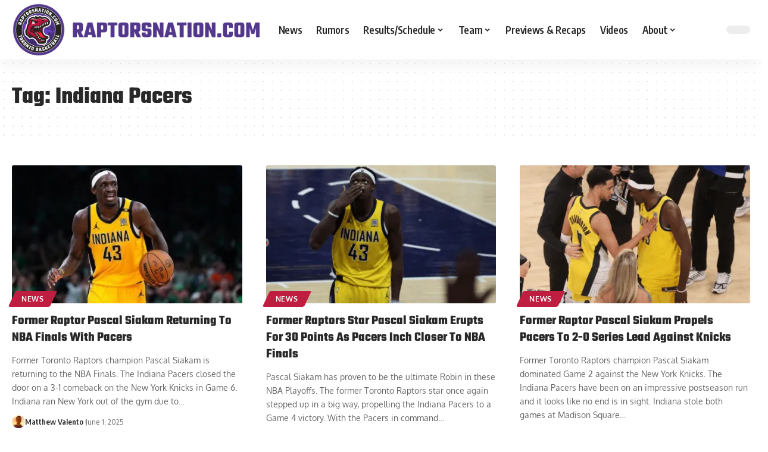

--- FILE ---
content_type: application/javascript
request_url: https://cdn-ilbjbah.nitrocdn.com/jihMcCcSqNOIDcCXEvaMWbaoZPcQZOTT/assets/static/optimized/rev-e96a0eb/raptorsnation.com/wp-content/themes/foxiz/assets/js/nitro-min-4c715fc6d6093d42d209b7767647b52f.global.js
body_size: 10676
content:
var FOXIZ_MAIN_SCRIPT=function(t,e){"use strict";t.initParams=function(){this.themeSettings=foxizParams||{};this.ajaxData={};this.siteAccessFlag=false;this._document=e(document);this._body=e("body");this._window=e(window);this.html=e("html, body");this.outerHTML=e("html");this.iOS=/(iPad|iPhone|iPod)/g.test(navigator.userAgent);this.wPoint={};this.sticky={};this.eSticky={};this.YTPlayers={};this.articleData=[];this.readIndicatorPercent=0;this.isProgress=false;this.readIndicator=e("#reading-progress");this.ajaxURL=typeof foxizCoreParams!=="undefined"?foxizCoreParams.ajaxurl||"":"";if(typeof FOXIZ_CORE_SCRIPT!=="undefined"){this.personailizeUID=FOXIZ_CORE_SCRIPT.personailizeUID}};t.init=function(){this.initParams();this.syncLayoutLike();this.topSpacing();this.siteAccessDetector();this.headerDropdown();this.mobileCollapse();this.initSubMenuPos();this.privacyTrigger();this.popupNewsletter();this.documentClick();this.backTop();this.readIndicatorInit();this.fontResizer();this.breakingNews();this.sliders();this.carousels();this.liveSearch();this.personalizeBlocks();this.personalizeCategories();this.likeToggle();this.singleInfiniteLoadNext();this.loginPopup();this.loadYoutubeIframe();this.browserResize();this.footerSlideUp();this.cartNotification();this.newsNotification();this.tocToggle();this.delayLoad();this.showPostComment();this.replyReview();this.paginationNextPrev();this.paginationLoadMore();this.paginationInfinite();this.productQuantity();this.readingCollect();this.neededReloadFuncs()};t.neededReloadFuncs=function(){this.hoverTipsy();this.scrollToComment();this.usersRating();this.singleGallery();this.floatingVideo();this.videoPreview();this.floatingVideoRemove();this.scrollTableContent();this.singleScrollRefresh();this.playerAutoPlay();this.hoverEffects();this.highlightShares();this.galleryLightbox();this.singleFeaturedLightbox()};t.reInitAll=function(){this._window.trigger("load");this.syncLayoutLike();if(typeof FOXIZ_PERSONALIZE!=="undefined"){FOXIZ_PERSONALIZE.syncPersonalizeLayout()}if(typeof RB_REACTION!=="undefined"){RB_REACTION.syncReactLayout()}this.neededReloadFuncs();Waypoint.refreshAll()};t.reloadBlockFunc=function(){this._window.trigger("load");if(typeof FOXIZ_PERSONALIZE!=="undefined"){FOXIZ_PERSONALIZE.syncLayoutBookmarks()}this.syncLayoutLike();this.videoPreview();this.hoverTipsy();Waypoint.refreshAll()};t.initElementor=function(){if("undefined"!==typeof initDarkMode&&!FOXIZ_MAIN_SCRIPT.editorDarkModeInit){FOXIZ_MAIN_SCRIPT.editorDarkModeInit=true;initDarkMode()}FOXIZ_MAIN_SCRIPT.breakingNews();FOXIZ_MAIN_SCRIPT.carousels();FOXIZ_MAIN_SCRIPT.sliders()};t.isRTL=function(){return this._body.hasClass("rtl")};t.animationFrame=function(t){var e=window.requestAnimationFrame||window.mozRequestAnimationFrame||window.webkitRequestAnimationFrame||this.animationFrameFallback;e.call(window,t)};t.animationFrameFallback=function(t){window.setTimeout(t,1e3/60)};t.SetTTLStorage=function(t,e,i){var a={value:e,ttl:Date.now()+i*36e5};localStorage.setItem(t,JSON.stringify(a))};t.getTTLStorage=function(t){var e=localStorage.getItem(t);if(!e){return null}e=JSON.parse(e);if(Date.now()>e.ttl){localStorage.removeItem(e);return null}return e.value};t.setStorage=function(t,e){localStorage.setItem(t,JSON.stringify(e))};t.getStorage=function(t,e){const i=localStorage.getItem(t);if(i===null){return e}return JSON.parse(i)};t.deleteStorage=function(t){localStorage.removeItem(t)};t.delayLoad=function(){var t=this;setTimeout(function(){t.stickyNavBar();t.stickyHeaderBuilder()},100)};t.browserResize=function(){var t=this;t._window.on("resize",function(){t.topSpacing();t.calcSubMenuPos()})};t.hoverTipsy=function(){if(typeof e.fn.rbTipsy==="undefined"){return false}this._body.find("[data-copy]").rbTipsy({title:"data-copy",fade:true,opacity:1,trigger:"hover",gravity:"s"});if(window.innerWidth>1024){this._body.find("#site-header [data-title]").rbTipsy({title:"data-title",fade:true,opacity:1,trigger:"hover",gravity:"n"});this._body.find(".site-wrap [data-title]").rbTipsy({title:"data-title",fade:true,opacity:1,trigger:"hover",gravity:"s"})}};t.fontResizer=function(){var t=this;let e;if(navigator.cookieEnabled){e=sessionStorage.getItem("rubyResizerStep")}if(!e){e=1}t._body.on("click",".font-resizer-trigger",function(i){i.preventDefault();i.stopPropagation();e++;if(3<e){e=1;t._body.removeClass("medium-entry-size big-entry-size")}else{if(2==e){t._body.addClass("medium-entry-size").removeClass("big-entry-size")}else{t._body.addClass("big-entry-size").removeClass("medium-entry-size")}}if(navigator.cookieEnabled){sessionStorage.setItem("rubyResizerStep",e)}})};t.hoverEffects=function(){var t=e(".effect-fadeout");if(t.length>0){t.off("mouseenter mouseleave").on("mouseenter",function(t){t.stopPropagation();var i=e(this);if(!i.hasClass("activated")){i.addClass("activated")}}).on("mouseleave",function(){e(this).removeClass("activated")})}};t.videoPreview=function(){var t;e(".preview-trigger").on("mouseenter",function(){var i=e(this);var a=i.find(".preview-video");if(!a.hasClass("video-added")){var s='<video preload="auto" muted loop><source src="'+a.data("source")+'" type="'+a.data("type")+'"></video>';a.append(s).addClass("video-added")}i.addClass("show-preview");a.css("z-index",3);var n=i.find("video")[0];if(n){t=n.play()}}).on("mouseleave",function(){var i=e(this);i.find(".preview-video").css("z-index",1);var a=i.find("video")[0];if(a&&t!==undefined){t.then(t=>{a.pause()}).catch()}})};t.playerAutoPlay=function(){var t=this;var i=e(".is-autoplay");var a=e(".entry-content > iframe");if(i!=null&&i.length>0){i.each(function(){var i=e(this);if(!i.hasClass("is-loaded")){t.wPoint["iframe"]=new Waypoint({element:i,handler:function(){var e=i.find("iframe");t.initAutoPlay(e);i.addClass("is-loaded");this.destroy()},offset:"60%"})}})}if(a!=null&&a.length>0){a.each(function(){var t=e(this);if(!t.hasClass("is-loaded")){var i=t.attr("src");if(i.indexOf("youtube.com")>0||i.indexOf("youtu.be")>0||i.indexOf("vimeo.com")>0){t.wrap('<div class="rb-ires is-loaded"></div>')}}})}};t.initAutoPlay=function(t){if(t.length>0&&undefined!==t[0]){var e=t[0].src;if(e.indexOf("?")>-1){t[0].src+="&autoplay=1"}else{t[0].src+="?autoplay=1"}}};t.tocToggle=function(){this._document.on("click",".toc-toggle",function(t){t.preventDefault();t.stopPropagation();var i=e(this);var a=i.parents(".ruby-table-contents").find(".toc-content");a.toggle(200);i.toggleClass("activate")})};t.headerDropdown=function(){var t=this;e(".more-trigger").on("click",function(i){t.calcSubMenuPos();i.preventDefault();i.stopPropagation();var a=e(this);var s=a.parents(".header-wrap").find(".more-section-outer");if(!s.hasClass("dropdown-activated")){t._body.find(".dropdown-activated").removeClass("dropdown-activated");s.addClass("dropdown-activated")}else{s.removeClass("dropdown-activated")}if(a.hasClass("search-btn")){setTimeout(function(){s.find('input[type="text"]').focus()},50)}return false});e(".search-trigger").on("click",function(i){i.preventDefault();i.stopPropagation();var a=e(this).parent(".header-dropdown-outer");if(!a.hasClass("dropdown-activated")){t._body.find(".dropdown-activated").removeClass("dropdown-activated");a.addClass("dropdown-activated");setTimeout(function(){a.find('input[type="text"]').focus()},50)}else{a.removeClass("dropdown-activated")}return false});e(".dropdown-trigger").on("click",function(i){i.preventDefault();i.stopPropagation();var a=e(this).parent(".header-dropdown-outer");if(!a.hasClass("dropdown-activated")){t._body.find(".dropdown-activated").removeClass("dropdown-activated");a.addClass("dropdown-activated")}else{a.removeClass("dropdown-activated")}})};t.topSpacing=function(){var t=this;if(t._body.hasClass("top-spacing")){var i=e(".top-site-ad").outerHeight();e(".site-outer").css("margin-top",i)}};t.documentClick=function(){var t=this;var i=e(".more-section-outer, .header-dropdown-outer, .mobile-collapse, .mfp-wrap");var a=e(".is-form-layout");document.addEventListener("click",function(e){if(!i.is(e.target)&&i.has(e.target).length===0){i.removeClass("dropdown-activated");t.outerHTML.removeClass("collapse-activated")}if(!a.is(e.target)&&a.has(e.target).length===0){a.find(".live-search-response").fadeOut(500)}})};t.initSubMenuPos=function(){var t=this;var i=false;setTimeout(function(){t.calcSubMenuPos()},1e3);e(".menu-has-child-mega").on("mouseenter",function(){if(!i){t.calcSubMenuPos()}i=true})};t.calcSubMenuPos=function(){if(window.outerWidth<1024){return false}var t=this;var i=e(".menu-has-child-mega");var a=e("#site-header");if(i.length>0){i.each(function(){var i=e(this);i.find(".mega-dropdown").css({"width":t._body.width(),"left":-i.offset().left});i.addClass("mega-menu-loaded")})}if(a.length>0){var s=a.offset().left;var n=a.width();var o=s+n;var r=e(".flex-dropdown");var l=e("ul.sub-menu");if(l.length>0){l.each(function(){var t=e(this);var i=t.offset().left;var a=i+t.width()+100;if(a>o){t.addClass("left-direction")}})}if(r.length>0){r.each(function(){var t=e(this);var i=t.parent();if(i.hasClass("is-child-wide")||t.hasClass("mega-has-left")){return}var a=t.width();var r=a/2;var l=i.offset().left;var c=i.width()/2;var d=l+c;var f=o-d;var p=d-s;if(a>=n){t.css({"width":n-2,"left":-l})}else if(r>f){t.css({"right":-f+c+1,"left":"auto"})}else if(r>p){t.css({"left":-p+c+1,"right":"auto"})}else{t.css({"right":"auto","left":-r+c})}})}}};t.stickyNavBar=function(){var t=this;if(t._body.hasClass("elementor-editor-active")){return false}t.sticky.section=e("#sticky-holder");t.sticky.outer=e("#navbar-outer");if(!t._body.hasClass("is-mstick")&&!t._body.hasClass("yes-tstick")||t.sticky.outer.length<1||t.sticky.section.length<1){return false}t.sticky.smartSticky=!!t._body.hasClass("is-smart-sticky");t.sticky.isSticky=false;t.sticky.lastScroll=0;if(t._body.hasClass("yes-tstick")){t.sticky.isTitleSticky=true}else{t.sticky.isTitleSticky=0}t.sticky.additionalOffset=200;if(window.innerWidth>1024){if(t.sticky.isTitleSticky){t.sticky.additionalOffset=450}else{t.sticky.additionalOffset=0}}if(t._body.hasClass("admin-bar")){t.sticky.adminBarSpacing=32}else{t.sticky.adminBarSpacing=0}t.sticky.topOffset=t.sticky.section.offset().top;t.sticky.stickySectionHeight=t.sticky.section.outerHeight();t.sticky.outer.css("min-height",t.sticky.outer.outerHeight());t.sticky.activatePos=t.sticky.topOffset+1+t.sticky.stickySectionHeight+t.sticky.additionalOffset;t.sticky.deactivePos=t.sticky.topOffset-t.sticky.adminBarSpacing+t.sticky.additionalOffset;if(window.addEventListener){if(t.sticky.smartSticky){window.addEventListener("scroll",function(){t.animationFrame(t.initSmartStickyNavBar.bind(t))},false)}else{window.addEventListener("scroll",function(){t.animationFrame(t.initStickyNavBar.bind(t))},false)}}t._window.on("unstickMenu",function(){t.sticky.outer.css("min-height",t.sticky.outer.outerHeight());t.sticky.stickySectionHeight=t.sticky.section.outerHeight();t.sticky.topOffset=t.sticky.section.offset().top;t.sticky.activatePos=t.sticky.topOffset+1+t.sticky.stickySectionHeight+t.sticky.additionalOffset;t.sticky.deactivePos=t.sticky.topOffset-t.sticky.adminBarSpacing+t.sticky.additionalOffset})};t.initStickyNavBar=function(){var t=this;var e=t._window.scrollTop();if(!t.sticky.isSticky&&e>t.sticky.activatePos){t.sticky.isSticky=true;t._body.addClass("stick-animated sticky-on");t.sticky.stickAnimatedTimeout=setTimeout(function(){t._body.removeClass("stick-animated")},200)}else if(t.sticky.isSticky&&e<=t.sticky.deactivePos){t.sticky.isSticky=false;t._body.removeClass("sticky-on stick-animated");t._window.trigger("unstickMenu")}};t.initSmartStickyNavBar=function(){var t=this;var e=t._window.scrollTop();if(!t.sticky.isSticky&&e>t.sticky.activatePos&&e<t.sticky.lastScroll){t.sticky.isSticky=true;t._body.addClass("stick-animated sticky-on");t.sticky.stickAnimatedTimeout=setTimeout(function(){t._body.removeClass("stick-animated")},200)}else if(t.sticky.isSticky&&(e<=t.sticky.deactivePos||e>t.sticky.lastScroll)){t.sticky.isSticky=false;t._body.removeClass("sticky-on stick-animated");if(e<=t.sticky.deactivePos){t._window.trigger("unstickESection")}}t.sticky.lastScroll=e};t.stickyHeaderBuilder=function(){var t=this;if(t._body.hasClass("elementor-editor-active")){return false}var i=e(".header-template .e-section-sticky").first();var a=e("body.single-post #s-title-sticky").first();if(i.length<1){return false}if(a.length>0){t._body.addClass("yes-tstick");t.eSticky.isTitleSticky=true}else{t.eSticky.isTitleSticky=0}t.eSticky.additionalOffset=200;if(window.innerWidth>1024){if(t.eSticky.isTitleSticky){t.eSticky.additionalOffset=450}else{t.eSticky.additionalOffset=0}}t.eSticky.smartSticky=!!i.hasClass("is-smart-sticky");if(window.innerWidth<=1024){var s=e("#header-template-holder");i.removeClass("e-section-sticky");s.addClass("e-section-sticky");i=s}t.eSticky.section=i;t.eSticky.outer=i.parent();t.eSticky.adminBarSpacing=0;t.eSticky.isSticky=false;t.eSticky.lastScroll=0;t.eSticky.stickySectionHeight=i.outerHeight();t.eSticky.topOffset=i.offset().top;if(t._body.hasClass("admin-bar")){t.eSticky.adminBarSpacing=32}t.eSticky.outer.css("min-height",t.eSticky.outer.outerHeight());t.eSticky.activatePos=t.eSticky.topOffset+1+t.eSticky.stickySectionHeight+t.eSticky.additionalOffset;t.eSticky.deactivePos=t.eSticky.topOffset-t.eSticky.adminBarSpacing+t.eSticky.additionalOffset;if(window.addEventListener){if(t.eSticky.smartSticky){window.addEventListener("scroll",function(){t.animationFrame(t.initSmartStickyESection.bind(t))},false)}else{window.addEventListener("scroll",function(){t.animationFrame(t.initStickyESection.bind(t))},false)}}t._window.on("unstickESection",function(){t.eSticky.outer.css("min-height",t.eSticky.outer.outerHeight());t.eSticky.stickySectionHeight=t.eSticky.section.outerHeight();t.eSticky.topOffset=t.eSticky.section.offset().top;t.eSticky.activatePos=t.eSticky.topOffset+1+t.eSticky.stickySectionHeight+t.eSticky.additionalOffset;t.eSticky.deactivePos=t.eSticky.topOffset-t.eSticky.adminBarSpacing+t.eSticky.additionalOffset})};t.initStickyESection=function(){var t=this;var e=t._window.scrollTop();if(!t.eSticky.isSticky&&e>t.eSticky.activatePos){t.eSticky.isSticky=true;t._body.addClass("stick-animated sticky-on");t.eSticky.stickAnimatedTimeout=setTimeout(function(){t._body.removeClass("stick-animated")},200)}else if(t.eSticky.isSticky&&e<=t.eSticky.deactivePos){t.eSticky.isSticky=false;t._body.removeClass("sticky-on stick-animated");t._window.trigger("unstickESection")}};t.initSmartStickyESection=function(){var t=this;var e=t._window.scrollTop();if(!t.eSticky.isSticky&&e>t.eSticky.activatePos&&e<t.eSticky.lastScroll){t.eSticky.isSticky=true;t._body.addClass("stick-animated sticky-on");t.eSticky.stickAnimatedTimeout=setTimeout(function(){t._body.removeClass("stick-animated")},200)}else if(t.eSticky.isSticky&&(e<=t.eSticky.deactivePos||e>t.eSticky.lastScroll)){t.eSticky.isSticky=false;t._body.removeClass("sticky-on stick-animated");if(e<=t.eSticky.deactivePos){t._window.trigger("unstickESection")}}t.eSticky.lastScroll=e};t.mobileCollapse=function(){var t=this;var i=e(".mobile-menu-trigger");var a=t.outerHTML;var s=a.find('.mobile-search-form input[type="text"]');i.on("click",function(t){t.preventDefault();t.stopPropagation();var i=e(this);if(i.hasClass("mobile-search-icon")){setTimeout(function(){s.focus()},50)}var n=a.hasClass("collapse-activated");a.toggleClass("collapse-activated",!n)})};t.privacyTrigger=function(){e("#privacy-trigger").on("click",function(t){t.preventDefault();t.stopPropagation();localStorage.setItem("RubyPrivacyAllowed","1");e("#rb-privacy").slideUp(250,function(){e(this).remove()});return false})};t.backTop=function(){if(this._body.hasClass("is-backtop")){e().UItoTop({text:'<i class="rbi rbi-darrow-top"></i>'})}};t.loginPopup=function(){const t=e("#rb-user-popup-form");if(t.length<1){return false}this._document.on("click",".login-toggle",i=>{i.preventDefault();i.stopPropagation();e.magnificPopup.open({type:"inline",preloader:false,removalDelay:400,showCloseBtn:true,closeBtnInside:true,closeOnBgClick:true,items:{src:t,type:"inline"},mainClass:"popup-animation",closeMarkup:'<span class="close-popup-btn mfp-close"><span class="close-icon"></span></span>',fixedBgPos:true,fixedContentPos:true})})};t.popupNewsletter=function(){var t=this;var i=e("#rb-popup-newsletter");if(i.length>0){var a=i.data("display");t.newsletterExpired=i.data("expired");t.newsletterDisplayOffset=i.data("offset");var s=i.data("delay");var n=localStorage.getItem("RubyNewsletterExpired");if(!n||t.newsletterExpired!=n){localStorage.setItem("RubyNewsletterExpired",t.newsletterExpired);localStorage.removeItem("RubyNewsletter")}if(!t.getTTLStorage("RubyNewsletter")){if(!a||"scroll"==a){if(window.addEventListener){window.addEventListener("scroll",function(){t.animationFrame(t.scrollPopupNewsletter.bind(t))},false)}}else{setTimeout(function(){t.popupNewsletterInit()},s)}}}};t.scrollPopupNewsletter=function(){var t=this;if(!t.newsletterPopupFlag&&t._window.scrollTop()>t.newsletterDisplayOffset){t.newsletterPopupFlag=true;t.popupNewsletterInit()}};t.popupNewsletterInit=function(){var t=this;if(t.siteAccessFlag){return}e.magnificPopup.open({type:"inline",preloader:false,closeBtnInside:true,removalDelay:300,showCloseBtn:true,closeOnBgClick:false,disableOn:1024,items:{src:"#rb-popup-newsletter",type:"inline"},mainClass:"popup-animation",fixedBgPos:true,fixedContentPos:true,closeMarkup:'<span class="close-popup-btn mfp-close"><span class="close-icon"></span></span>',callbacks:{close:function(){if(t.siteAccessFlag){return}t.SetTTLStorage("RubyNewsletter",1,t.newsletterExpired*24)}}})};t.footerSlideUp=function(){var t=e("#footer-slideup");if(t.length>0){var i=this;i.footerSlideUpExpired=t.data("expired");var a=t.data("delay");var s=localStorage.getItem("footerSlideUpExpired");if(!s||i.footerSlideUpExpired!=s){localStorage.setItem("footerSlideUpExpired",i.footerSlideUpExpired);localStorage.removeItem("footerSlideUp")}if(!i.getTTLStorage("footerSlideUp")){setTimeout(function(){i.footerSlideUpInit()},a)}setTimeout(function(){i.footerSlideUpToggle()},a)}};t.footerSlideUpToggle=function(){var t=this;e(".slideup-toggle").off("click").on("click",function(e){e.preventDefault();e.stopPropagation();t.footerSlideUpInit();return false})};t.footerSlideUpInit=function(){if(this._body.hasClass("yes-f-slideup")){this._body.removeClass("yes-f-slideup");this.SetTTLStorage("footerSlideUp",1,this.footerSlideUpExpired*24)}else{this._body.addClass("yes-f-slideup");localStorage.removeItem("footerSlideUp")}};t.loadYoutubeIframe=function(){var t=this;var i=e(".yt-playlist");if(i.length>0){var a=document.createElement("script");a.src="//www.youtube.com/iframe_api";var s=document.getElementsByTagName("script")[0];s.parentNode.insertBefore(a,s)}window.onYouTubeIframeAPIReady=function(){e(".yt-playlist").each(function(){var i=e(this);var a=i.find(".yt-player");var s=i.data("id");var n=i.data("block");t.YTPlayers[n]=new YT.Player(a.get(0),{height:"540",width:"960",videoId:s,events:{"onReady":t.videoPlayToggle,"onStateChange":t.videoPlayToggle}})});e(".plist-item").on("click",function(i){i.preventDefault();i.stopPropagation();var a=e(this).parents(".yt-playlist");var s=a.data("block");var n=e(this).data("id");var o=e(this).text();var r=e(this).data("index");Object.keys(t.YTPlayers).forEach(function(e){t.YTPlayers[e].pauseVideo()});t.YTPlayers[s].loadVideoById({"videoId":n});a.find(".yt-trigger").addClass("is-playing");a.find(".play-title").hide().text(o).fadeIn(250);a.find(".video-index").text(r)})}};t.videoPlayToggle=function(){var t=FOXIZ_MAIN_SCRIPT.YTPlayers;e(".yt-trigger").on("click",function(i){i.preventDefault();i.stopPropagation();var a=e(this);var s=a.parents(".yt-playlist").data("block");var n=t[s].getPlayerState();if(-1==n||0==n||2==n||5==n){t[s].playVideo();a.addClass("is-playing")}else{t[s].pauseVideo();a.removeClass("is-playing")}})};t.showPostComment=function(){var t=this;this._document.on("click",".smeta-sec .meta-comment",function(i){i.stopPropagation();let a=e(".show-post-comment");if(a.length>0){t.html.animate({scrollTop:a.offset().top},300);a.trigger("click")}});this._document.on("click",".show-post-comment",function(t){t.preventDefault();t.stopPropagation();var i=e(this).parent();e(this).fadeOut(250,function(){e(this).remove();i.find(".is-invisible").removeClass("is-invisible");i.next(".comment-holder").removeClass("is-hidden")})})};t.scrollTableContent=function(){var t=this;e(".anchor-link").on("click",function(i){i.stopPropagation();var a=e(this).data("index");t.html.animate({scrollTop:e("."+a).offset().top-150},400)})};t.scrollToComment=function(){var t=e(".show-post-comment");var i=this;if(t.length>0){var a=window.location.hash;if("#respond"==a||"#comment"==a.substring(0,8)){t.trigger("click");i.html.animate({scrollTop:t.offset().top},300)}}};t.replyReview=function(){this._document.on("click",".comment-reply-link",function(){const t=e(this);const i=t.parents(".rb-reviews-area");const a=e("#cancel-comment-reply-link");if(i.length>0){i.find(".rb-form-rating").addClass("is-hidden");a.on("click",function(){i.find(".rb-form-rating").removeClass("is-hidden")})}})};t.usersRating=function(){var t=this;var i=t._body.find(".rb-reviews-form");if(i.length>0){i.each(function(){var t=e(this);if(!t.hasClass("is-loaded")){t.addClass("is-loaded");var i=t.find(".rb-form-rating");var a=t.find(".rb-rating-selection");var s=t.find(".rating-alert").html();var n=null;a.val("");a.hide();a.before('<div class="rb-review-stars">                                <span>                                    <a class="star" data-rating="1" href="#"><i class="rbi rbi-star-o"></i></a>                                    <a class="star" data-rating="2" href="#"><i class="rbi rbi-star-o"></i></a>                                    <a class="star" data-rating="3" href="#"><i class="rbi rbi-star-o"></i></a>                                    <a class="star" data-rating="4" href="#"><i class="rbi rbi-star-o"></i></a>                                    <a class="star" data-rating="5" href="#"><i class="rbi rbi-star-o"></i></a>                                </span>                            </div>');i.on("click","a.star",function(t){t.preventDefault();t.stopPropagation();var a=e(this);n=a.data("rating");a.siblings("a").removeClass("active");a.addClass("active");i.addClass("selected")});t.on("click","#respond #submit",function(){a.val(n);if(!a.val()){window.alert(s);return false}})}})}};t.readIndicatorInit=function(){var t=this;if(!t._body.hasClass("single")||t.readIndicator.length<1){return false}var i=e(".entry-content");if(i.length<1){return false}i=i.eq(0);t.indicatorTop=i.offset().top;t.indicatorHeight=i.outerHeight(true)-t._window.height();setTimeout(function(){t.indicatorTop=i.offset().top;t.indicatorHeight=i.outerHeight(true)-t._window.height()},1e3);if(window.addEventListener){window.addEventListener("scroll",function(){t.animationFrame(t.readIndicatorCalc.bind(t))},false)}};t.readIndicatorCalc=function(){var t=this;var e=t._window.scrollTop();t.readIndicatorPercent=Math.min((e-t.indicatorTop)/t.indicatorHeight*100,100);if(t.readIndicatorPercent<=100){t.readIndicator.css("width",t.readIndicatorPercent+"%")}};t.breakingNews=function(){var t=this;var i=e(".breaking-news-slider");if(i.length<1){return false}i.each(function(){var i=e(this);var a={slidesPerView:1,loop:true};if(i.data("play")){a.autoplay={delay:t.themeSettings.sliderSpeed,pauseOnMouseEnter:true,stopOnLastSlide:true,disableOnInteraction:true};if(i.data("speed")){a.autoplay.delay=i.data("speed")}}if("undefined"!==typeof t.isElementorEditor){delete a.autoplay}a.navigation={nextEl:i.find(".breaking-news-next")[0],prevEl:i.find(".breaking-news-prev")[0]};new RBSwiper(this,a)})};t.sliders=function(){var t=this;var i=e(".post-slider");if(i.length<1){return false}i.each(function(){var i=e(this);var a={grabCursor:true,allowTouchMove:true,effect:t.themeSettings.sliderEffect,loop:true};if(i.data("play")){a.autoplay={delay:t.themeSettings.sliderSpeed,pauseOnMouseEnter:true,stopOnLastSlide:true,disableOnInteraction:true};if(i.data("speed")){a.autoplay.delay=i.data("speed")}}if("undefined"!==typeof t.isElementorEditor){delete a.autoplay}a.pagination={el:i.find(".slider-pagination")[0],clickable:true};a.navigation={nextEl:i.find(".slider-next")[0],prevEl:i.find(".slider-prev")[0]};new RBSwiper(this,a)})};t.carousels=function(){var t=this;var i=e(".post-carousel");if(i.length<1){return false}i.each(function(){var i=e(this);var a={grabCursor:true,allowTouchMove:true,freeMode:false,loop:true};a.slidesPerView=i.data("mcol");a.spaceBetween=i.data("mgap");a.centeredSlides=i.data("centered");a.navigation={nextEl:i.find(".slider-next")[0],prevEl:i.find(".slider-prev")[0]};if(i.find(".slider-pagination")[0]){a.pagination={el:i.find(".slider-pagination")[0],type:"bullets",clickable:true}}if(i.data("play")){a.autoplay={delay:t.themeSettings.sliderSpeed,pauseOnMouseEnter:true,stopOnLastSlide:true,disableOnInteraction:true};if(i.data("speed")){a.autoplay.delay=i.data("speed")}}if("undefined"!==typeof t.isElementorEditor){delete a.autoplay}if(i.data("fmode")){a.freeMode=true}a.breakpoints={768:{slidesPerView:i.data("tcol"),spaceBetween:i.data("tgap")},1025:{slidesPerView:i.data("col"),spaceBetween:i.data("gap")},1500:{slidesPerView:i.data("wcol"),spaceBetween:i.data("gap")}};a.on={afterInit:function(t){var i=e(t.$wrapperEl);e(t.$wrapperEl).find(".p-box").css("height",i.height())},resize:function(t){var i=e(t.$wrapperEl);e(t.$wrapperEl).find(".p-box").css("height",i.height())}};new RBSwiper(this,a)})};t.singleGallery=function(){var t=this;var i=t._body.find(".featured-gallery-wrap");if(!i.length){return}i.each(function(){var i=e(this);if(!i.hasClass("is-loaded")){var a=i.data("gallery");var s=i.find(".gallery-slider").attr("id");var n=i.find(".gallery-slider-nav").attr("id");var o=i.find(".gallery-carousel").attr("id");var r=i.find(".gallery-coverflow").attr("id");if("undefined"!==typeof s&&"undefined"!==typeof n){var l=new RBSwiper("#"+n,{spaceBetween:15,slidesPerView:6,freeMode:t.themeSettings.sliderFMode,grabCursor:true,loop:true,watchSlidesVisibility:true,watchSlidesProgress:true,on:{init:function(){e(this.$wrapperEl).removeClass("pre-load")}}});var c=new RBSwiper("#"+s,{spaceBetween:0,grabCursor:true,loop:true,pagination:{el:".swiper-pagination-"+a,type:"progressbar",clickable:true},on:{init:function(){i.addClass("is-loaded")}},thumbs:{swiper:l}});c.on("slideChange",function(){if(this.activeIndex){e(this.$el).next().find(".current-slider-count").fadeOut(0).html(this.activeIndex).fadeIn(250)}})}if("undefined"!==typeof o){new RBSwiper("#"+o,{spaceBetween:20,slidesPerView:"auto",freeMode:t.themeSettings.sliderFMode,loop:false,grabCursor:true,scrollbar:{el:".swiper-scrollbar-"+a,hide:true},on:{init:function(){e(this.$wrapperEl).removeClass("pre-load");i.addClass("is-loaded")}}})}if("undefined"!==typeof r){new RBSwiper("#"+r,{effect:"coverflow",grabCursor:true,centeredSlides:true,slidesPerView:1.2,coverflowEffect:{rotate:50,stretch:0,depth:250,modifier:1,slideShadows:true},breakpoints:{768:{slidesPerView:3}},on:{init:function(){e(this.$wrapperEl).removeClass("pre-load");i.addClass("is-loaded")}},pagination:{el:".swiper-pagination-"+a,clickable:true}})}}})};t.highlightShares=function(){var t=this;if(!t.themeSettings.highlightShares||window.matchMedia&&window.matchMedia("(pointer: coarse)").matches){return}var e=[];var i={selectableElements:[".is-highlight-shares"],twitterUsername:t.themeSettings.twitterName};if(t.themeSettings.highlightShareFacebook){i.facebook=true}if(t.themeSettings.highlightShareTwitter){i.twitter=true}if(t.themeSettings.highlightShareReddit){e.push({icon:'<i class="rbi rbi-reddit"></i>',url:"https://reddit.com/submit?url=PAGE_URL&title=TEXT_SELECTION"})}Sharect.config(i).appendCustomShareButtons(e).init()};t.floatingVideo=function(){var t=this;var i=e(".floating-video").not(".is-loaded");if(i.length<1||window.outerWidth<1025){return false}t.wPoint["Floating"]=new Waypoint({element:i,offset:-i.height(),handler:function(e){t._body.find(".floating-video").addClass("is-loaded").removeClass("floating-activated");t._body.find(".floating-close").remove();if("down"==e){this.element.addClass(" floating-activated");this.element.find(".float-holder").prepend('<a class="floating-close close-popup-btn" href="#"><span class="close-icon"></span></a>')}}})};t.floatingVideoRemove=function(){var t=this;t._body.on("click",".floating-close",function(e){e.preventDefault();e.stopPropagation();t._body.find(".floating-video").removeClass("floating-activated");t.wPoint["Floating"].destroy()})};t.siteAccessDetector=function(){var t=this;var i=e("#rb-checktag");var a=e(".rb-adbanner");if(i.length===0){return false}setTimeout(function(){if(a.height()<1){t.siteAccessFlag=true;e.magnificPopup.close();setTimeout(function(){e.magnificPopup.open({type:"inline",preloader:false,showCloseBtn:false,closeBtnInside:false,enableEscapeKey:false,removalDelay:999999,closeOnBgClick:false,items:{src:"#rb-site-access",type:"inline"},mainClass:"popup-animation site-access-popup",fixedBgPos:true,fixedContentPos:true})},310);window.addEventListener("contextmenu",t=>t.preventDefault())}},1500)};t.galleryLightbox=function(){e(".gallery-popup-link").on("click",function(t){t.preventDefault();t.stopPropagation();var i=e(this);var a=[];var s=i.data("gallery");var n=i.data("index");var o=e(s).find(".gallery-el");o.each(function(){a.push({title:e(this).find(".image-title").html(),rbgallery:e(this).html()})});e.magnificPopup.open({type:"inline",mainClass:"rb-gallery-popup popup-animation",closeMarkup:'<button title="%title%" class="mfp-close mfp-button"><i class="rbi rbi-close"></i></button>',closeOnBgClick:false,removalDelay:500,showCloseBtn:true,fixedBgPos:true,fixedContentPos:true,preloader:false,gallery:{enabled:true,preload:[0,2],arrowMarkup:'<button title="%title%" type="button" class="mfp-arrow mfp-button mfp-arrow-%dir%"><i class="rbi rbi-%dir%"></i></button>',tCounter:"<span>%curr% / %total%</span>"},callbacks:{open:function(){e.magnificPopup.instance.goTo(n)},close:function(){e.magnificPopup.instance.popupsCache={}},buildControls:function(){if(this.arrowLeft&&this.arrowRight){this.contentContainer.find(".gallery-popup-nav").append(this.arrowLeft.add(this.arrowRight))}}},inline:{markup:'<div class="gallery-popup-header light-scheme">'+'<span class="mfp-title h5"></span>'+'<div class="popup-header-right"><div class="mfp-counter"></div><div class="mfp-close"></div></div>'+'</div><div class="gallery-popup-nav"></div>'+'<div class="gallery-popup-content"><div class="mfp-rbgallery"></div></div>'},items:a});return false})};t.singleFeaturedLightbox=function(){e(".featured-lightbox-trigger").on("click",function(t){t.preventDefault();t.stopPropagation();var i='<img src="'+e(this).data("source")+'" alt="'+e(this).find("img").attr("alt")+'">';var a=e(this).data("caption");var s=e(this).data("attribution");e.magnificPopup.open({mainClass:"rb-gallery-popup single-featured-popup popup-animation",closeOnBgClick:true,removalDelay:500,showCloseBtn:true,fixedBgPos:true,fixedContentPos:true,preloader:false,closeMarkup:'<button title="%title%" class="mfp-close mfp-button"><i class="rbi rbi-close"></i></button>',callbacks:{close:function(){e.magnificPopup.instance.popupsCache={}}},inline:{markup:'<div class="gallery-popup-header light-scheme">'+'<div class="mfp-close"></div>'+'</div><div class="gallery-popup-nav"></div>'+'<div class="gallery-popup-content"><div class="mfp-source gallery-popup-image"></div>'+'<div class="gallery-popup-entry light-scheme">'+'<span class="mfp-title h5"></span><span class="mfp-attribution description-text"></span>'+"</div>"+"</div>"},items:{title:a,source:i,attribution:s}})})};t.paginationNextPrev=function(){var t=this;t._body.on("click",".pagination-trigger",function(i){i.preventDefault();i.stopPropagation();const a=e(this);if(a.hasClass("is-disable")){return}var s=a.parents(".block-wrap");var n=s.attr("id");if(!t.ajaxData[n]){t.ajaxData[n]=t.getBlockSettings(n)}if(t.ajaxData[n]&&t.ajaxData[n].processing){return}t.ajaxData[n].processing=true;var o=a.data("type");t.ajaxStartAnimation(s,"replace");t.ajaxReplaceLoad(s,n,o)})};t.ajaxReplaceLoad=function(t,i,a){var s=this;if(!s.ajaxData[i].paged){s.ajaxData[i].paged=1}if("prev"===a){s.ajaxData[i].page_next=parseInt(s.ajaxData[i].paged)-1}else{s.ajaxData[i].page_next=parseInt(s.ajaxData[i].paged)+1}var n=s.cacheData.getCacheID(i,s.ajaxData[i].page_next);if(s.cacheData.exist(n)){var o=s.cacheData.get(n);if("undefined"!==typeof o.paged){s.ajaxData[i].paged=o.paged}setTimeout(function(){s.ajaxRenderHTML(t,i,o,"replace")},250)}else{e.ajax({type:"GET",url:s.ajaxURL,data:{action:"rblivep",data:s.ajaxData[i]},success:function(e){e=JSON.parse(JSON.stringify(e));if("undefined"!==typeof e.paged){s.ajaxData[i].paged=e.paged}s.cacheData.set(n,e);s.ajaxRenderHTML(t,i,e,"replace")}})}};t.paginationLoadMore=function(){var t=this;t._body.on("click",".loadmore-trigger",function(i){i.preventDefault();i.stopPropagation();const a=e(this);if(a.hasClass("is-disable")){return}var s=a.parents(".block-wrap");var n=s.attr("id");if(!t.ajaxData[n]){t.ajaxData[n]=t.getBlockSettings(n)}if(t.ajaxData[n]&&t.ajaxData[n].processing){return}t.ajaxData[n].processing=true;t.ajaxStartAnimation(s,"append");t.ajaxAppendLoad(s,n)})};t.paginationInfinite=function(){var t=this;var i=e(".pagination-infinite");if(i.length>0){i.each(function(){var i=e(this);if(!i.hasClass("is-disable")){var a=i.parents(".block-wrap");if((a.hasClass("is-hoz-scroll")||a.hasClass("is-mhoz-scroll")||a.hasClass("is-thoz-scroll"))&&window.outerWidth<1024){i.addClass("is-disable");return}var s=a.attr("id");var n="infinite"+s;if(!t.ajaxData[s]){t.ajaxData[s]=t.getBlockSettings(s)}var o={element:i,offset:"bottom-in-view",handler:function(e){if(t.ajaxData[s]&&t.ajaxData[s].processing){return}if("down"==e){t.ajaxData[s].processing=true;t.ajaxStartAnimation(a,"append");t.ajaxAppendLoad(a,s)}}};t.wPoint[n]=new Waypoint(o)}})}};t.ajaxAppendLoad=function(t,i){var a=this;if(!a.ajaxData[i].paged){a.ajaxData[i].paged=1}if(a.ajaxData[i].paged>=a.ajaxData[i].page_max){return}a.ajaxData[i].page_next=parseInt(a.ajaxData[i].paged)+1;e.ajax({type:"GET",url:a.ajaxURL,data:{action:"rblivep",data:a.ajaxData[i]},success:function(e){e=JSON.parse(JSON.stringify(e));if("undefined"!==typeof e.paged){a.ajaxData[i].paged=e.paged}if("undefined"!==typeof e.notice){e.content=e.content+e.notice}a.ajaxRenderHTML(t,i,e,"append")}})};t.liveSearch=function(){var t=e(".live-search-form");if(t.length==0){return}var i=this;t.each(function(){const t=e(this);const a=t.find('input[type="text"]');const s=t.find(".live-search-response");const n=t.find(".live-search-animation");const o=t.data("limit");const r=t.data("search");const l=t.data("follow");a.attr("autocomplete","off");a.on("focus",function(){var t=e(this).val();if(t&&!s.is(":empty")){s.css("height","auto").fadeIn(250)}});let c=function(){let t=0;return function(e,i){clearTimeout(t);t=setTimeout(e,i)}}();a.keyup(function(){var a=e(this).val();c(function(){if(a){t.addClass("search-loading");setTimeout(function(){n.fadeIn(200)},250);e.ajax({type:"GET",url:i.ajaxURL,data:{action:"rbsearch",s:a,limit:o,search:r,follow:l},success:function(i){i=e.parseJSON(JSON.stringify(i));n.fadeOut(200);setTimeout(function(){t.removeClass("search-loading")},250);s.hide().empty().css("height",s.height());s.html(i);if("category"===r&&l&&typeof FOXIZ_PERSONALIZE!=="undefined"){FOXIZ_PERSONALIZE.syncLayoutCategories()}s.css("height","auto").fadeIn(250)}})}else{s.fadeOut(250,function(){s.empty().css("height","auto")})}},400)})})};t.personalizeBlocks=function(){var t=this;const i=e(".is-ajax-block");if(i.length>0){const a=i.map(function(){const i=e(this);const a=i.attr("id");if(!t.ajaxData[a]){t.ajaxData[a]=t.getBlockSettings(a)}return e.ajax({type:"GET",url:t.ajaxURL,data:{action:"rbpersonalizeb",data:t.ajaxData[a]}})});Promise.all(a).then(a=>{a.forEach((t,a)=>{const s=e(i[a]);s.html(t).fadeIn(250);s.dequeue()});t.reloadBlockFunc()})}};t.personalizeCategories=function(){var t=this;const i=e(".is-ajax-categories");if(i.length>0){const a=i.map(function(){const i=e(this);const a=i.attr("id");if(!t.ajaxData[a]){t.ajaxData[a]=t.getBlockSettings(a)}return e.ajax({type:"GET",url:t.ajaxURL,data:{action:"rbpersonalizecat",data:t.ajaxData[a]}})});Promise.all(a).then(a=>{a.forEach((t,a)=>{const s=e(i[a]);s.html(t).fadeIn(250);s.dequeue()});t.reloadBlockFunc();if(typeof FOXIZ_PERSONALIZE!=="undefined"){FOXIZ_PERSONALIZE.syncLayoutCategories()}})}};t.readingCollect=function(){var t=this;if(t.themeSettings.yesReadingHis===undefined){return}e.ajax({type:"GET",url:t.ajaxURL,data:{action:"rbcollect",id:t.themeSettings.yesReadingHis}})};t.newsNotification=function(){const t=e(".rb-notification");if(t.length<1){return false}const i=this.personailizeUID+"-notification";const a=this.personailizeUID+"-notification-count";var s=this;const n=e(".notification-info");const o=s.getTTLStorage(i);const r=s.getTTLStorage(a);let l=t.data("interval");if(!l||isNaN(l)||l<=0){l=6}if(!o){e.ajax({type:"GET",url:s.ajaxURL,data:{action:"rbnotification"},success:function(o){o=e.parseJSON(JSON.stringify(o));s.SetTTLStorage(i,o.content,l);s.SetTTLStorage(a,o.count,l);t.append(o.content);if(o.count){n.append(o.count);n.css("opacity",1)}}})}else{t.append(o);n.append(r)}};t.cacheData={data:{},get:function(t){return this.data[t]},set:function(t,e){this.remove(t);this.data[t]=e},remove:function(t){delete this.data[t]},getCacheID:function(t,e){return JSON.stringify("RB_"+t+"_"+e)},exist:function(t){return this.data.hasOwnProperty(t)&&this.data[t]!==null}};t.ajaxStartAnimation=function(t,e){var i=t.find(".block-inner");t.find(".pagination-trigger").addClass("is-disable");i.stop();if("replace"===e){i.css("min-height",i.outerHeight());i.fadeTo("250",.05);i.after('<i class="rb-loader loader-absolute"></i>')}else{t.find(".loadmore-trigger").addClass("loading");t.find(".rb-loader").css({"display":"block"}).delay(250).animate({opacity:1},250)}};t.ajaxRenderHTML=function(t,i,a,s){var n=this;t.delay(50).queue(function(){var i=t.attr("id");var o=t.find(".block-inner");t.find(".pagination-trigger").removeClass("is-disable");o.stop();if("replace"===s){o.html(a.content);t.find(".rb-loader").animate({opacity:0},250,function(){e(this).remove()});o.css("min-height","");o.fadeTo(250,1)}else{var r=e(a.content);o.append(r);r.addClass("is-invisible");r.addClass("opacity-animate");t.find(".rb-loader").animate({opacity:0},250,function(){e(this).css({"display":"none"})});setTimeout(function(){r.removeClass("is-invisible")},250);t.find(".loadmore-trigger").removeClass("loading")}n.ajaxTriggerState(t,i);n.ajaxData[i].processing=false;t.dequeue();n.reloadBlockFunc()})};t.ajaxTriggerState=function(t,e){var i=this;t.find(".pagination-trigger").removeClass("is-disable");if(i.ajaxData[e].paged<2){t.find('[data-type="prev"]').addClass("is-disable")}else if(i.ajaxData[e].paged>=i.ajaxData[e].page_max){t.find('[data-type="next"]').addClass("is-disable");t.find(".loadmore-trigger").addClass("is-disable").hide();t.find(".pagination-infinite").addClass("is-disable").hide()}};t.getBlockSettings=function(t){var e;if("undefined"!==typeof window[t]){e=window[t]}return this.cleanNull(e)};t.cleanNull=function(t){if("string"==typeof t){return t}e.each(t,function(e,i){if(i===""||i===null){delete t[e]}});return t};t.singleInfiniteLoadNext=function(){const t=e("#single-post-infinite");const i=this;if(!t.length||i.disabledLoadNext()){return}i.singleLoadNextCounter=1;i.singleLoadNextLimit=i.themeSettings?.singleLoadNextLimit?parseInt(i.themeSettings.singleLoadNextLimit,10):20;const a=e("#single-infinite-point");const s=a.find(".rb-loader");const n={element:a,offset:"bottom-in-view",handler:function(n){if(i.ajaxData.singleProcessing||n==="up"||i.singleLoadNextCounter>i.singleLoadNextLimit){return}const o=new URL(t.data("nextposturl"),window.location.href);o.searchParams.set("rbsnp","1");i.ajaxData.singleProcessing=true;s.css("display","block").animate({opacity:1},250);e.ajax({type:"GET",url:o.toString(),dataType:"html",success:function(n){n=e('<div id="temp-dom"></div>').append(e.parseHTML(n)).find(".single-post-outer");const o=n.data("nextposturl");if(o){t.data("nextposturl",o)}else{t.removeAttr("id");a.remove()}s.animate({opacity:0},250).delay(250).css("display","none");t.append(n);i.ajaxData.singleProcessing=false;i.singleLoadNextCounter++;setTimeout(function(){i.reInitAll();if(typeof FOXIZ_CORE_SCRIPT!=="undefined"){FOXIZ_CORE_SCRIPT.loadGoogleAds(n);FOXIZ_CORE_SCRIPT.loadInstagram(n)}},1)}})}};i.wPoint.ajaxSingleNextPosts=new Waypoint(n)};t.singleScrollRefresh=function(){var t=e("#single-post-infinite");if(!t.length){return}var i=this;i.articleData=[];var a=t.find(".single-post-outer");if(a.length>0){i.inviewPostID=a.eq(0).data("postid");a.each(function(){var t=e(this);var a={postID:t.data("postid"),postURL:t.data("postlink"),postTitle:t.find("h1.s-title").text(),shareList:t.find(".sticky-share-list-buffer").html(),top:t.offset().top,bottom:t.offset().top+t.outerHeight(true)};if(i.readIndicator.length>0){var s=t.find('div[itemprop="articleBody"]');s=s.eq(0);a.indicatorTop=s.offset().top;a.indicatorHeight=s.outerHeight(true)-i._window.height()}i.articleData.push(a)});if(window.addEventListener){window.addEventListener("scroll",function(){i.animationFrame(i.scrollToUpdateArticle.bind(i))},false)}}};t.scrollToUpdateArticle=function(){var t=this;var i=t._window.scrollTop();t.articleData.every(function(a){if(i>a.top+5&&i<a.bottom-5){if(a.indicatorTop){t.readIndicatorPercent=Math.min((i-a.indicatorTop)/a.indicatorHeight*100,100);if(t.readIndicatorPercent<=100){t.readIndicator.css("width",t.readIndicatorPercent+"%")}}if(a.postID!=t.inviewPostID){t.inviewPostID=a.postID;if(a.postURL!==""){history.replaceState(null,null,a.postURL)}document.title=a.postTitle;e(".single-post-outer").removeClass("activated");e('[data-postid="'+a.postID+'"]').addClass("activated");e("#s-title-sticky .sticky-title").hide().html(a.postTitle).fadeIn(300);e("#s-title-sticky .sticky-share-list").html(a.shareList);t._body.find(".floating-video").removeClass("floating-activated");if(typeof FOXIZ_CORE_SCRIPT!=="undefined"){FOXIZ_CORE_SCRIPT.updateGA(a)}}return false}return true})};t.disabledLoadNext=function(){if(this.themeSettings.crwLoadNext){return false}const t=[/alexa/i,/bot/i,/crawler/i,/spider/i,/googlebot/i,/googlebot-mobile/i,/fastmobilecrawl/i,/feedfetcher-google/i,/firefly/i,/froogle/i,/gigabot/i];const e=navigator.userAgent;for(const i of t){if(i.test(e)){return true}}return false};t.productQuantity=function(){this._document.on("click",".quantity .quantity-btn",function(t){t.preventDefault();var i=e(this);var a=1;var s=i.parent().find("input");var n=1;var o=9999;var r=parseInt(s.val());var l=parseInt(s.val());if(s.attr("step")){a=parseInt(s.attr("step"))}if(s.attr("min")){n=parseInt(s.attr("min"))}if(s.attr("max")){o=parseInt(s.attr("max"))}if(i.hasClass("up")){if(r<o){l=r+a}else{l=1}}else if(i.hasClass("down")){if(r>n){l=r-a}else{l=0}}if(!s.attr("disabled")){s.val(l).change()}})};t.cartNotification=function(){var t=this;var i=e("#add-cart-popup");t._body.on("added_to_cart",function(){i.fadeIn(200);t.cartNotificationTimeOut=setTimeout(function(){i.fadeOut(200)},5e3);t.hoveringNotification(i)})};t.hoveringNotification=function(t){var e=this;t.on("mouseenter",function(){clearTimeout(e.cartNotificationTimeOut)});t.on("mouseleave",function(){setTimeout(function(){t.fadeOut(200)},1500)})};t.likeToggle=function(){var t=this;let i="";t._body.on("click",".like-trigger, .dislike-trigger",function(a){a.preventDefault();a.stopPropagation();const s=e(this);const n=s.parent("[data-like]");const o=n.data("like");if(!o||t.isProgress){return false}t.isProgress=true;const r=t.getLikeKey(o);let l=s.hasClass("like-trigger");let c=s.hasClass("dislike-trigger");let d=s.siblings();let f=n.find(".like-count");let p=n.find(".dislike-count");let u=f.text();let h=p.text();if(l){if(!s.hasClass("triggered")){i="like";if(!/[kKmM]/.test(u)){u=parseInt(u);if(isNaN(u)){u=0}f.text(u+1)}s.addClass("triggered");if(d.hasClass("triggered")){d.removeClass("triggered");if(!/[kKmM]/.test(h)){h=parseInt(h)-1;if(isNaN(h)||h<1){h=""}p.text(h)}}t.setStorage(r,"like")}else{i="rmlike";if(!/[kKmM]/.test(u)){u=parseInt(u)-1;if(isNaN(u)||u<1){u=""}f.text(u)}s.removeClass("triggered");t.deleteStorage(r)}}else if(c){if(!s.hasClass("triggered")){i="dislike";if(!/[kKmM]/.test(h)){h=parseInt(h);if(isNaN(h)){h=0}p.text(h+1)}s.addClass("triggered");if(d.hasClass("triggered")){d.removeClass("triggered");if(!/[kKmM]/.test(u)){u=parseInt(u)-1;if(isNaN(u)||u<1){u=""}f.text(u)}}t.setStorage(r,"dislike")}else{i="rmdislike";if(!/[kKmM]/.test(h)){u=parseInt(u)-1;if(isNaN(u)||u<1){u=""}p.text(u)}s.removeClass("triggered");t.deleteStorage(r)}}e.ajax({type:"GET",url:t.ajaxURL,data:{uuid:t.personailizeUID,action:"rbvoting",value:i,pid:o},complete:(e,i)=>{t.isProgress=false}})})};t.syncLayoutLike=function(){this.isProgress=true;const t=document.querySelectorAll("[data-like]:not(.loaded)");const e=this._body.hasClass("is-jscount");let i,a;for(const s of t){s.classList.add("loaded");const t=this.getLikeKey(s.getAttribute("data-like"));const n=this.getStorage(t);if(!n)continue;const o=s.querySelector(".el-like");const r=s.querySelector(".el-dislike");if(!o||!r)continue;if(n==="like"){o.classList.add("triggered");a=e?o.querySelector(".like-count"):null;if(a){i=parseInt(a.textContent.trim())||0;a.textContent=i+1}}else if(n==="dislike"){r.classList.add("triggered");a=e?r.querySelector(".dislike-count"):null;if(a){i=parseInt(a.textContent.trim())||0;a.textContent=i+1}}}this.isProgress=false};t.getLikeKey=function(t){return this.personailizeUID+"-like-"+t};return t}(FOXIZ_MAIN_SCRIPT||{},jQuery);jQuery(document).ready(function(t){FOXIZ_MAIN_SCRIPT.init()});jQuery(window).on("elementor/frontend/init",function(){FOXIZ_MAIN_SCRIPT.isElementorEditor=true;FOXIZ_MAIN_SCRIPT.editorDarkModeInit=false;if(window.elementor&&window.elementorFrontend){elementorFrontend.hooks.addAction("frontend/element_ready/widget",FOXIZ_MAIN_SCRIPT.initElementor)}});

--- FILE ---
content_type: application/javascript
request_url: https://cdn-ilbjbah.nitrocdn.com/jihMcCcSqNOIDcCXEvaMWbaoZPcQZOTT/assets/static/optimized/rev-e96a0eb/raptorsnation.com/wp-content/plugins/foxiz-core/assets/nitro-min-4c715fc6d6093d42d209b7767647b52f.core.js
body_size: 2163
content:
var FOXIZ_CORE_SCRIPT=function(e,t){"use strict";e.init=function(){this._body=t("body");this.darkModeID=foxizCoreParams.darkModeID||"RubyDarkMode";this.mSiteID=foxizCoreParams.mSiteID||null;this.isCMode=document.body.classList.contains("is-cmode");this.personailizeUID=this.getUserUUID();this.initDarkModeCookie();this.switchDarkMode();this.noteToggle();this.emailToDownload();this.accordion();this.ajaxURL=foxizCoreParams.ajaxurl};e.generateUUID=function(){const e="abcdefghijklmnopqrstuvwxyz0123456789";let t="";for(let o=0;o<7;o++){const o=Math.floor(Math.random()*e.length);t+=e[o]}return t};e.setCookie=function(e,t,o=60){var i=new Date;i.setTime(i.getTime()+o*24*60*60*1e3);var a="; expires="+i.toUTCString();var n=foxizCoreParams.cookieDomain||"";var s=foxizCoreParams.cookiePath||"/";document.cookie=e+"="+encodeURIComponent(t)+a+"; path="+s+"; domain="+n};e.getCookie=function(e){var t=e+"=";var o=document.cookie.split(";");for(var i=0;i<o.length;i++){var a=o[i];while(a.charAt(0)==" ")a=a.substring(1,a.length);if(a.indexOf(t)==0)return decodeURIComponent(a.substring(t.length,a.length))}return null};e.deleteCookie=function(e){var t=foxizCoreParams.cookieDomain||"";var o=foxizCoreParams.cookiePath||"/";document.cookie=e+"=; expires=Thu, 01 Jan 1970 00:00:00 UTC; path="+o+"; domain="+t};e.setStorage=function(e,t){localStorage.setItem(e,JSON.stringify(t))};e.getStorage=function(e,t){const o=localStorage.getItem(e);if(o===null){return t}return JSON.parse(o)};e.deleteStorage=function(e){localStorage.removeItem(e)};e.getUserUUID=function(){let e;if(!navigator.cookieEnabled){return"uuid"}if(this.getCookie("RBUUID")){e=this.getCookie("RBUUID")}else{e=this.getStorage("RBUUID",null);if(null===e){e=this.generateUUID();this.setStorage("RBUUID",e);this.setCookie("personalize_sync","yes",1)}this.setCookie("RBUUID",e)}if(this.mSiteID){e=this.mSiteID+e}return e};e.initDarkModeCookie=function(){if(this.isCMode&&!this.getCookie(this.darkModeID)){this.setCookie(this.darkModeID,document.body.getAttribute("data-theme"))}};e.setDarkModeCookie=function(e,t){if(this.isCMode){this.setCookie(e,t)}};e.switchDarkMode=function(){var e=this;t(".dark-mode-toggle").off("click").on("click",function(o){o.preventDefault();o.stopPropagation();if(!t(this).hasClass("triggered")){t(this).addClass("triggered")}const i=t(".mode-icon-default");const a=t(".mode-icon-dark");const n=e.isCMode||!navigator.cookieEnabled?document.body.getAttribute("data-theme"):localStorage.getItem(e.darkModeID);e._body.addClass("switch-smooth");if("dark"===n){if(navigator.cookieEnabled){localStorage.setItem(e.darkModeID,"default");e.setDarkModeCookie(e.darkModeID,"default")}e._body.attr("data-theme","default");i.addClass("activated");a.removeClass("activated")}else{if(navigator.cookieEnabled){localStorage.setItem(e.darkModeID,"dark");e.setDarkModeCookie(e.darkModeID,"dark")}e._body.attr("data-theme","dark");i.removeClass("activated");a.addClass("activated")}})};e.shareTrigger=function(){t("a.share-trigger").off("click").on("click",function(e){e.preventDefault();e.stopPropagation();window.open(t(this).attr("href"),"_blank","width=600, height=350");return false});t("a.copy-trigger").off("click").on("click",function(e){e.preventDefault();e.stopPropagation();var o=t(this);var i=o.data("link");var a=o.data("copied");if(i){navigator.clipboard.writeText(i).then(function(){t("body").find(".tipsy-inner").html(a)}).catch(function(){console.log("Copying is not supported by your browser.")})}});t("a.native-share-trigger").on("click",function(e){e.preventDefault();e.stopPropagation();const o=t(this);if(navigator.share){const e=o.data("link");const t=o.data("ptitle");navigator.share({title:t,url:e})}else{console.log("Native share API not supported.")}})};e.loadGoogleAds=function(e){var o=t(e).find(".adsbygoogle");if(typeof window.adsbygoogle!=="undefined"&&o.length){var i;o.each(function(){(i=window.adsbygoogle||[]).push({})})}};e.loadInstagram=function(e){var o=t(e).find(".instagram-media");if("undefined"!==typeof window.instgrm){window.instgrm.Embeds.process()}else if(o.length&&"undefined"===typeof window.instgrm){var i=document.createElement("script");i.src="//platform.instagram.com/en_US/embeds.js";i.onload=function(){window.instgrm.Embeds.process()};this._body.append(i)}};e.updateGA=function(e){var t=e.postURL.replace(/https?:\/\/[^\/]+/i,"");if(typeof _gaq!=="undefined"&&_gaq!==null){_gaq.push(["_trackPageview",t])}if(typeof ga!=="undefined"&&ga!==null){ga("send","pageview",t)}if(typeof __gaTracker!=="undefined"&&__gaTracker!==null){__gaTracker("send","pageview",t)}if(window.googletag&&googletag.pubadsReady){googletag.pubads().refresh()}};e.noteToggle=function(){t(".yes-toggle > .note-header").on("click",function(){let e=t(this).parent();let o=e.hasClass("is-inline")?0:300;e.toggleClass("explain");e.find(".note-content").slideToggle(o)})};e.isValidEmail=function(e){var t=/^[^\s@]+@[^\s@]+\.[^\s@]+$/;return t.test(e)};e.emailToDownload=function(){var e=this;t(".download-form").each(function(){var o=t(this);var i=o.find('input[name="acceptTerms"]');var a=o.find('input[type="submit"]');var n=o.find(".notice-text");if(i.length>0){i.change(function(){a.prop("disabled",!this.checked)})}o.submit(function(i){i.preventDefault();var a=o.find('input[name="EMAIL"]');var s=a.val();var r=o.find('input[type="submit"]').val();n.empty();if(!e.isValidEmail(s)){var d="Please enter a valid email address.";n.text(d);return}var c=o.parents(".gb-download");c.addClass("submitting");t.ajax({url:e.ajaxURL,method:"POST",data:o.serialize(),success:function(e){var t=e.file;if(t){var i=document.createElement("a");i.href=t;i.setAttribute("download","");i.click();var a=`<div class="fallback-info">${e.message}</div><a href="${e.file}" download="" class="is-btn gb-download-btn fallback-download-btn">${r}</a>`;o.replaceWith(a)}else{n.text(e.message)}c.removeClass("submitting")}})})})};e.accordion=function(){t(".gb-accordion").each(function(){const e=t(this);const o=e.find(".gb-accordion-item");if(e.hasClass("yes-open")){o.first().addClass("active")}o.on("click",function(){const e=t(this);const i=e.hasClass("active");if(!i){const i=o.filter(".active");i.removeClass("active").find(".accordion-item-content").slideUp(250,function(){t(this).css("display","none")});e.addClass("active").find(".accordion-item-content").slideDown(250,function(){t(this).css("display","block")})}else{e.removeClass("active").find(".accordion-item-content").slideUp(250,function(){t(this).css("display","none")})}})})};return e}(FOXIZ_CORE_SCRIPT||{},jQuery);jQuery(document).ready(function(){FOXIZ_CORE_SCRIPT.init()});jQuery(window).on("load",function(){FOXIZ_CORE_SCRIPT.shareTrigger()});

--- FILE ---
content_type: application/javascript
request_url: https://cdn-ilbjbah.nitrocdn.com/jihMcCcSqNOIDcCXEvaMWbaoZPcQZOTT/assets/static/optimized/rev-e96a0eb/raptorsnation.com/wp-content/themes/foxiz/assets/js/nitro-min-4c715fc6d6093d42d209b7767647b52f.personalized.js
body_size: 1695
content:
var FOXIZ_PERSONALIZE=function(e,o){"use strict";e.initParams=function(){this.ajaxURL=foxizCoreParams.ajaxurl||"";this.personailizeUID=FOXIZ_CORE_SCRIPT.personailizeUID;this._body=o("body");this.isProgress=false;this.checkPersonalize();this.personalizePopup=o("#bookmark-notification");this.yesPopup=this.personalizePopup.length||false;this.followPopupTemplate=o("#follow-notification-template").html();this.savedPopupTemplate=o("#bookmark-notification-template").html();if("ask_login"===this.pesonalizeMode){this.bookmarkToggleTemplate=o("#bookmark-ask-login-template").html();this.followToggleTemplate=o("#follow-ask-login-template").html()}else{this.bookmarkToggleTemplate=o("#bookmark-toggle-template").html();this.followToggleTemplate=o("#follow-toggle-template").html()}};e.init=function(){this.initParams();if(!FOXIZ_CORE_SCRIPT.getCookie("personalize_sync")){this.syncPersonalizeLayout()}else{this.syncPersonalizeData()}this.keepPersonalizePopup();this.readingListTemplate();this.bookmarkToggle();this.followCategoryToggle();this.followWriterToggle()};e.getSavedKey=function(e){return this.personailizeUID+"-saved-"+e};e.getCategoryFollowKey=function(e){return this.personailizeUID+"-cat-"+e};e.getWriterFollowKey=function(e){return this.personailizeUID+"-writer-"+e};e.setStorage=function(e,o){return FOXIZ_CORE_SCRIPT.setStorage(e,o)};e.getStorage=function(e,o){return FOXIZ_CORE_SCRIPT.getStorage(e,o)};e.deleteStorage=function(e){localStorage.removeItem(e)};e.checkPersonalize=function(){this.pesonalizeMode="yes";let e="all";const o=FOXIZ_CORE_SCRIPT.getCookie("u_logged");if(this._body.hasClass("personalized-logged-only")){e="logged"}else if(this._body.hasClass("personalized-ask-login")){e="login"}if(!o){if("login"===e){this.pesonalizeMode="ask_login"}else if("logged"===e){this.pesonalizeMode="no"}}};e.bookmarkToggle=function(){var e=this;e._body.on("click",".bookmark-trigger",function(t){t.preventDefault();t.stopPropagation();const s=o(this);const a=s.data("pid");if(!a||e.isProgress){return false}e.isProgress=true;clearTimeout(e.personalizeTimeout);s.addClass("in-progress");const i=e.getSavedKey(a);let l=e.savedPopupTemplate;let r="save";if(s.hasClass("bookmarked")){r="remove"}o.ajax({type:"POST",url:e.ajaxURL,data:{action:"rbbookmark",pid:a,type:r,uuid:e.personailizeUID},success:function(t){t=JSON.parse(JSON.stringify(t));if("save"===r){o(".bookmark-trigger[data-pid="+a+"]").css("opacity",0).addClass("bookmarked").animate({opacity:1},250);e.setStorage(i,1);if(e.yesPopup){l=l.replace("{{classes}}","added")}}else{o(".bookmark-trigger[data-pid="+a+"]").css("opacity",0).removeClass("bookmarked").animate({opacity:1},250);e.deleteStorage(i);if(e.yesPopup){l=l.replace("{{classes}}","removed")}}s.removeClass("in-progress");e.isProgress=false;if(e.yesPopup){l=l.replace("{{image}}",t.image).replace("{{title}}",t.title).replace("{{description}}",t.description);clearTimeout(e.personalizeTimeout);e.personalizePopup.empty();e.personalizePopup.append(l);e.personalizePopup.fadeIn(300);e.personalizeTimeout=setTimeout(function(){e.personalizePopup.fadeOut(600)},2e3)}}})})};e.followCategoryToggle=function(){if("no"===this.pesonalizeMode){return}var e=this;e._body.on("click",".follow-trigger[data-cid]",function(t){t.preventDefault();t.stopPropagation();var s=o(this);var a=s.data("cid");if(!a||e.isProgress){return false}e.isProgress=true;clearTimeout(e.personalizeTimeout);s.addClass("in-progress");const i=e.getCategoryFollowKey(a);let l=e.followPopupTemplate;const r=s.data("name");let n="follow";if(s.hasClass("followed")){n="unfollow"}o.ajax({type:"POST",url:e.ajaxURL,data:{uuid:e.personailizeUID,action:"rb_follow_category",cid:a,type:n},success:function(t){t=JSON.parse(JSON.stringify(t));if("follow"===n){o(".follow-trigger[data-cid="+a+"]").css("opacity",0).addClass("followed").animate({opacity:1},150);e.setStorage(i,1);if(e.yesPopup){l=l.replace("{{classes}}","added")}}else{o(".follow-trigger[data-cid="+a+"]").css("opacity",0).removeClass("followed").animate({opacity:1},150);e.deleteStorage(i);if(e.yesPopup){l=l.replace("{{classes}}","removed")}}s.removeClass("in-progress");e.isProgress=false;if(e.yesPopup){l=l.replace("{{description}}",t.description).replace("{{name}}",r);clearTimeout(e.personalizeTimeout);e.personalizePopup.empty();e.personalizePopup.append(l);e.personalizePopup.fadeIn(300);e.personalizeTimeout=setTimeout(function(){e.personalizePopup.fadeOut(600)},2e3)}}})})};e.followWriterToggle=function(){if("no"===this.pesonalizeMode){return}var e=this;e._body.on("click",".follow-trigger[data-uid]",function(t){t.preventDefault();t.stopPropagation();var s=o(this);var a=s.data("uid");if(!a||e.isProgress){return false}e.isProgress=true;clearTimeout(e.personalizeTimeout);s.addClass("in-progress");const i=e.getWriterFollowKey(a);let l=e.followPopupTemplate;const r=s.data("name");let n="follow";if(s.hasClass("followed")){n="unfollow"}o.ajax({type:"POST",url:e.ajaxURL,data:{uuid:e.personailizeUID,action:"rb_follow_writer",uid:a,type:n},success:function(t){t=JSON.parse(JSON.stringify(t));if("follow"===n){o(".follow-trigger[data-uid="+a+"]").css("opacity",0).addClass("followed").animate({opacity:1},150);e.setStorage(i,1);if(e.yesPopup){l=l.replace("{{classes}}","added")}}else{o(".follow-trigger[data-uid="+a+"]").css("opacity",0).removeClass("followed").animate({opacity:1},150);e.deleteStorage(i);if(e.yesPopup){l=l.replace("{{classes}}","removed")}}s.removeClass("in-progress");e.isProgress=false;if(e.yesPopup){l=l.replace("{{description}}",t.description).replace("{{name}}",r);clearTimeout(e.personalizeTimeout);e.personalizePopup.empty();e.personalizePopup.append(l);e.personalizePopup.fadeIn(300);e.personalizeTimeout=setTimeout(function(){e.personalizePopup.fadeOut(600)},2e3)}}})})};e.keepPersonalizePopup=function(){var e=this;if(e.personalizePopup.length>0){e.personalizePopup.on({mouseenter:function(){clearTimeout(e.personalizeTimeout)},mouseleave:function(){e.personalizeTimeout=setTimeout(function(){e.personalizePopup.fadeOut(600)},1200)}})}};e.syncPersonalizeLayout=function(){if("no"===this.pesonalizeMode){return}this.isProgress=true;this.syncLayoutBookmarks();this.syncLayoutCategories();this.syncLayoutWitters();this.isProgress=false};e.syncLayoutBookmarks=function(){var e=this;const o=document.querySelectorAll(".rb-bookmark[data-pid]");o.forEach(o=>{if(o.classList.contains("loaded")){return}o.insertAdjacentHTML("beforeend",e.bookmarkToggleTemplate);if("yes"===e.pesonalizeMode){const t=e.getSavedKey(o.getAttribute("data-pid"));const s=e.getStorage(t)===1;if(s){o.classList.add("bookmarked")}else{o.classList.remove("bookmarked")}}else{o.classList.remove("bookmark-trigger")}o.classList.add("loaded")})};e.syncLayoutCategories=function(){var e=this;const o=document.querySelectorAll(".rb-follow[data-cid]");o.forEach(o=>{if(o.classList.contains("loaded")){return}o.insertAdjacentHTML("beforeend",e.followToggleTemplate);if("yes"===e.pesonalizeMode){const t=e.getCategoryFollowKey(o.getAttribute("data-cid"));const s=e.getStorage(t)===1;if(s){o.classList.add("followed")}else{o.classList.remove("followed")}}else{o.classList.remove("follow-trigger")}o.classList.add("loaded")})};e.syncLayoutWitters=function(){var e=this;const o=document.querySelectorAll(".rb-follow[data-uid]");o.forEach(o=>{if(o.classList.contains("loaded")){return}o.insertAdjacentHTML("beforeend",e.followToggleTemplate);if("yes"===e.pesonalizeMode){const t=e.getWriterFollowKey(o.getAttribute("data-uid"));const s=e.getStorage(t)===1;if(s){o.classList.add("followed")}else{o.classList.remove("followed")}}else{o.classList.remove("follow-trigger")}o.classList.add("loaded")})};e.syncPersonalizeData=function(){var e=this;const t=e.getSavedKey("");const s=e.getCategoryFollowKey("");const a=e.getWriterFollowKey("");let i,l;FOXIZ_CORE_SCRIPT.setCookie("personalize_sync","",-1);o.ajax({type:"POST",url:e.ajaxURL,data:{action:"rbpersonalizedata"},success:function(o){o=JSON.parse(JSON.stringify(o));for(i=0;i<localStorage.length;i++){var r=localStorage.key(i);if(r.includes(t)||r.includes(s)||r.includes(a)){localStorage.removeItem(r)}}if(o.bookmarks&&o.bookmarks.length>0){for(i=0;i<o.bookmarks.length;i++){l=o.bookmarks[i];localStorage.setItem(e.getSavedKey(l),"1")}}if(o.categories&&o.categories.length>0){for(i=0;i<o.categories.length;i++){l=o.categories[i];localStorage.setItem(e.getCategoryFollowKey(l),"1")}}if(o.writers&&o.writers.length>0){for(i=0;i<o.writers.length;i++){l=o.writers[i];localStorage.setItem(e.getWriterFollowKey(l),"1")}}e.isProgress=false;e.syncPersonalizeLayout()}})};e.readingListTemplate=function(){var e=this;const t=o("#my-saved");const s=o("#my-categories");const a=o("#my-writers");const i=o("#my-recommended");if(t.length<1){return false}e.isProgress=true;o.ajax({type:"POST",url:e.ajaxURL,data:{action:"rbreadinglist"},success:function(l){l=JSON.parse(JSON.stringify(l));if("no"===e.pesonalizeMode){t.hide().html(l.saved).fadeIn(250);o(".interest-section").remove();o("#my-recommended").remove();return false}else{t.hide().html(l.saved).fadeIn(250)}if(s.length>0){s.hide().html(l.categories).fadeIn(250)}if(a.length>0){a.html(l.writers).fadeIn(250)}if(i.length>0){i.hide().html(l.recommended).fadeIn(250)}e.isProgress=false;Waypoint.refreshAll();setTimeout(function(){e.syncPersonalizeLayout()},10)}})};return e}(FOXIZ_PERSONALIZE||{},jQuery);jQuery(document).ready(function(e){FOXIZ_PERSONALIZE.init()});

--- FILE ---
content_type: application/javascript
request_url: https://cdn-ilbjbah.nitrocdn.com/jihMcCcSqNOIDcCXEvaMWbaoZPcQZOTT/assets/static/optimized/rev-e96a0eb/raptorsnation.com/wp-content/themes/foxiz-child/nitro-min-custom.js
body_size: 58
content:
jQuery(document).ready(function(){jQuery(".breadcrumb-inner .post-root.post.post-post").parent().next(".right-arrow-breadcrumb").hide()});jQuery(document).ready(function(){var r=1024;jQuery(".entry-summary").each(function(){var e=jQuery(this);if(jQuery(window).width()<=r){var t=e.text().split(" ").slice(0,30).join(" ");e.text(t+"...")}})});